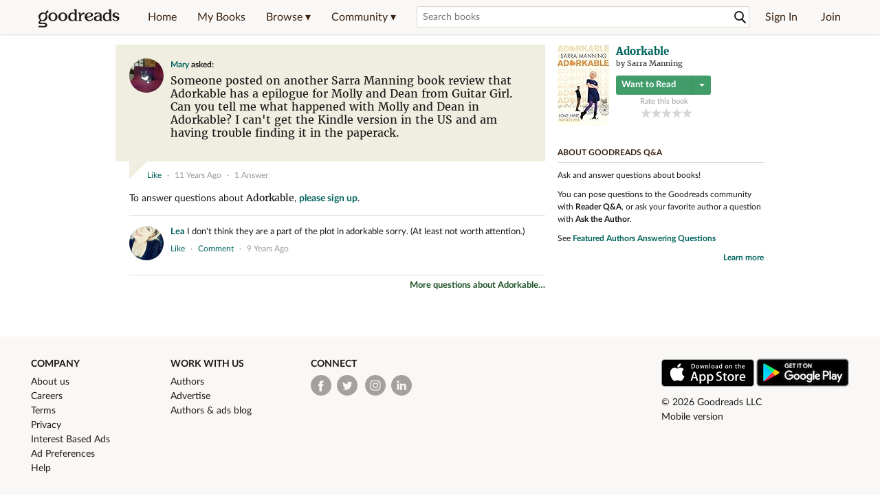

--- FILE ---
content_type: text/html; charset=utf-8
request_url: https://www.goodreads.com/questions/249669-someone-posted-on-another-sarra-manning
body_size: 13852
content:
<!DOCTYPE html>
<html class="desktop
">
<head>
  <title>Someone posted on another Sarra Manning... — Adorkable Q&amp;A</title>

<meta content='Question about Adorkable: “Someone posted on another Sarra Manning book review that Adorkable has a epilogue for Molly and Dean from Guitar Girl. Can yo...' name='description'>
<meta content='telephone=no' name='format-detection'>
<link href='https://www.goodreads.com/questions/249669-someone-posted-on-another-sarra-manning' rel='canonical'>
<meta content='Someone posted on another Sarra Manning... — Adorkable Q&amp;A' property='og:title'>
<meta content='Question about Adorkable: “Someone posted on another Sarra Manning book review that Adorkable has a epilogue for Molly and Dean from Guitar Girl. Can yo...' property='og:description'>
<meta content='website' property='og:type'>
<meta content='https://i.gr-assets.com/images/S/compressed.photo.goodreads.com/users/1383060240i/25085514._UY200_CR78,0,200,200_.jpg' property='og:image'>
<meta content='https://www.goodreads.com/questions/249669-someone-posted-on-another-sarra-manning' property='og:url'>



  
  <!-- * Copied from https://info.analytics.a2z.com/#/docs/data_collection/csa/onboard */ -->
<script>
  //<![CDATA[
    !function(){function n(n,t){var r=i(n);return t&&(r=r("instance",t)),r}var r=[],c=0,i=function(t){return function(){var n=c++;return r.push([t,[].slice.call(arguments,0),n,{time:Date.now()}]),i(n)}};n._s=r,this.csa=n}();
    
    if (window.csa) {
      window.csa("Config", {
        "Application": "GoodreadsMonolith",
        "Events.SushiEndpoint": "https://unagi.amazon.com/1/events/com.amazon.csm.csa.prod",
        "Events.Namespace": "csa",
        "CacheDetection.RequestID": "ZM2H8FCVQ7211YG327N7",
        "ObfuscatedMarketplaceId": "A1PQBFHBHS6YH1"
      });
    
      window.csa("Events")("setEntity", {
        session: { id: "364-3008035-7865376" },
        page: {requestId: "ZM2H8FCVQ7211YG327N7", meaningful: "interactive"}
      });
    }
    
    var e = document.createElement("script"); e.src = "https://m.media-amazon.com/images/I/41mrkPcyPwL.js"; document.head.appendChild(e);
  //]]>
</script>


          <script type="text/javascript">
        if (window.Mobvious === undefined) {
          window.Mobvious = {};
        }
        window.Mobvious.device_type = 'desktop';
        </script>


  
<script src="https://s.gr-assets.com/assets/webfontloader-f0d95107f593df01d332dddc54e598cb.js"></script>
<script>
//<![CDATA[

  WebFont.load({
    classes: false,
    custom: {
      families: ["Lato:n4,n7,i4", "Merriweather:n4,n7,i4"],
      urls: ["https://s.gr-assets.com/assets/gr/fonts-cf24b9fb9a07049b1cf20d385104c1a8.css"]
    }
  });

//]]>
</script>

  <link rel="stylesheet" media="all" href="https://s.gr-assets.com/assets/goodreads-dbae0a4aacf2920f43b7053e28e08b75.css" />

  

  <link rel="stylesheet" media="screen" href="https://s.gr-assets.com/assets/common_images-52bf53648cedebbe6988969ad4c628e3.css" />

  <script type="text/javascript">
    window.CKEDITOR_BASEPATH = 'https://s.gr-assets.com/assets/ckeditor/';
  </script>

  <script src="https://s.gr-assets.com/assets/desktop/libraries-c07ee2e4be9ade4a64546b3ec60b523b.js"></script>
  <script src="https://s.gr-assets.com/assets/application-8fecfbed85cd679be5d43c74ec00ed1c.js"></script>

    <script>
  //<![CDATA[
    var gptAdSlots = gptAdSlots || [];
    var googletag = googletag || {};
    googletag.cmd = googletag.cmd || [];
    (function() {
      var gads = document.createElement("script");
      gads.async = true;
      gads.type = "text/javascript";
      var useSSL = "https:" == document.location.protocol;
      gads.src = (useSSL ? "https:" : "http:") +
      "//securepubads.g.doubleclick.net/tag/js/gpt.js";
      var node = document.getElementsByTagName("script")[0];
      node.parentNode.insertBefore(gads, node);
    })();
    // page settings
  //]]>
</script>
<script>
  //<![CDATA[
    googletag.cmd.push(function() {
      googletag.pubads().setTargeting("sid", "osid.5f82a16ae1760c500f99783ce424a10a");
    googletag.pubads().setTargeting("grsession", "osid.5f82a16ae1760c500f99783ce424a10a");
    googletag.pubads().setTargeting("surface", "desktop");
    googletag.pubads().setTargeting("signedin", "false");
    googletag.pubads().setTargeting("gr_author", "false");
    googletag.pubads().setTargeting("author", []);
      googletag.pubads().enableAsyncRendering();
      googletag.pubads().enableSingleRequest();
      googletag.pubads().collapseEmptyDivs(true);
      googletag.pubads().disableInitialLoad();
      googletag.setConfig({
        safeFrame: {
          forceSafeFrame: true,
          sandbox: true
        }
      });
      googletag.enableServices();
    });
  //]]>
</script>
<script>
  //<![CDATA[
    ! function(a9, a, p, s, t, A, g) {
      if (a[a9]) return;
    
      function q(c, r) {
        a[a9]._Q.push([c, r])
      }
      a[a9] = {
      init: function() {
        q("i", arguments)
      },
      fetchBids: function() {
        q("f", arguments)
      },
      setDisplayBids: function() {},
        _Q: []
      };
      A = p.createElement(s);
      A.async = !0;
      A.src = t;
      g = p.getElementsByTagName(s)[0];
      g.parentNode.insertBefore(A, g)
    }("apstag", window, document, "script", "//c.amazon-adsystem.com/aax2/apstag.js");
    
    apstag.init({
      pubID: '3211', adServer: 'googletag', bidTimeout: 4e3, deals: true, params: { aps_privacy: '1YN' }
    });
  //]]>
</script>



  <meta name="csrf-param" content="authenticity_token" />
<meta name="csrf-token" content="QAIO4DAU6JPNeNcynWTMZEi1XPstZ8hfnClBnOlR5aiwwScV6g2zYrylJO3drX8GWAdcYeX0R23mTw/wGC7xuQ==" />

  <meta name="request-id" content="ZM2H8FCVQ7211YG327N7" />

    <script src="https://s.gr-assets.com/assets/react_client_side/external_dependencies-2e2b90fafc.js" defer="defer"></script>
<script src="https://s.gr-assets.com/assets/react_client_side/site_header-30df57490b.js" defer="defer"></script>
<script src="https://s.gr-assets.com/assets/react_client_side/custom_react_ujs-b1220d5e0a4820e90b905c302fc5cb52.js" defer="defer"></script>


  

  
  
  

  <link rel="search" type="application/opensearchdescription+xml" href="/opensearch.xml" title="Goodreads">

    <meta name="description" content="Question about Adorkable: “Someone posted on another Sarra Manning book review that Adorkable has a epilogue for Molly and Dean from Guitar Girl. Can yo...">


  <meta content='summary' name='twitter:card'>
<meta content='@goodreads' name='twitter:site'>
<meta content='Someone posted on another Sarra Manning... — Adorkable Q&amp;A' name='twitter:title'>
<meta content='Question about Adorkable: “Someone posted on another Sarra Manning book review that Adorkable has a epilogue for Molly and Dean from Guitar Girl. Can yo...' name='twitter:description'>


  <meta name="verify-v1" content="cEf8XOH0pulh1aYQeZ1gkXHsQ3dMPSyIGGYqmF53690=">
  <meta name="google-site-verification" content="PfFjeZ9OK1RrUrKlmAPn_iZJ_vgHaZO1YQ-QlG2VsJs" />
  <meta name="apple-itunes-app" content="app-id=355833469">
</head>


<body class="">
<div data-react-class="ReactComponents.StoresInitializer" data-react-props="{}"><noscript data-reactid=".iamoe7u1wc" data-react-checksum="-1402531524"></noscript></div>

<script src="https://s.gr-assets.com/assets/fb_dep_form-e2e4a0d9dc062011458143c32b2d789b.js"></script>

<div class="content" id="bodycontainer" style="">
    <script>
  //<![CDATA[
    var initializeGrfb = function() {
      $grfb.initialize({
        appId: "2415071772"
      });
    };
    if (typeof $grfb !== "undefined") {
      initializeGrfb();
    } else {
      window.addEventListener("DOMContentLoaded", function() {
        if (typeof $grfb !== "undefined") {
          initializeGrfb();
        }
      });
    }
  //]]>
</script>

<script>
  //<![CDATA[
    function loadScript(url, callback) {
      var script = document.createElement("script");
      script.type = "text/javascript";
    
      if (script.readyState) {  //Internet Explorer
          script.onreadystatechange = function() {
            if (script.readyState == "loaded" ||
                    script.readyState == "complete") {
              script.onreadystatechange = null;
              callback();
            }
          };
      } else {  //Other browsers
        script.onload = function() {
          callback();
        };
      }
    
      script.src = url;
      document.getElementsByTagName("head")[0].appendChild(script);
    }
    
    function initAppleId() {
      AppleID.auth.init({
        clientId : 'com.goodreads.app', 
        scope : 'name email',
        redirectURI: 'https://www.goodreads.com/apple_users/sign_in_with_apple_web',
        state: 'apple_oauth_state_7b3339ee-d386-4fd6-b9da-442643504661'
      });
    }
    
    var initializeSiwa = function() {
      var APPLE_SIGN_IN_JS_URL =  "https://appleid.cdn-apple.com/appleauth/static/jsapi/appleid/1/en_US/appleid.auth.js"
      loadScript(APPLE_SIGN_IN_JS_URL, initAppleId);
    };
    if (typeof AppleID !== "undefined") {
      initAppleId();
    } else {
      initializeSiwa();
    }
  //]]>
</script>

<div class='siteHeader'>
<div data-react-class="ReactComponents.HeaderStoreConnector" data-react-props="{&quot;myBooksUrl&quot;:&quot;/review/list?ref=nav_mybooks&quot;,&quot;browseUrl&quot;:&quot;/book?ref=nav_brws&quot;,&quot;recommendationsUrl&quot;:&quot;/recommendations?ref=nav_brws_recs&quot;,&quot;choiceAwardsUrl&quot;:&quot;/choiceawards?ref=nav_brws_gca&quot;,&quot;genresIndexUrl&quot;:&quot;/genres?ref=nav_brws_genres&quot;,&quot;giveawayUrl&quot;:&quot;/giveaway?ref=nav_brws_giveaways&quot;,&quot;exploreUrl&quot;:&quot;/book?ref=nav_brws_explore&quot;,&quot;homeUrl&quot;:&quot;/?ref=nav_home&quot;,&quot;listUrl&quot;:&quot;/list?ref=nav_brws_lists&quot;,&quot;newsUrl&quot;:&quot;/news?ref=nav_brws_news&quot;,&quot;communityUrl&quot;:&quot;/group?ref=nav_comm&quot;,&quot;groupsUrl&quot;:&quot;/group?ref=nav_comm_groups&quot;,&quot;quotesUrl&quot;:&quot;/quotes?ref=nav_comm_quotes&quot;,&quot;featuredAskAuthorUrl&quot;:&quot;/ask_the_author?ref=nav_comm_askauthor&quot;,&quot;autocompleteUrl&quot;:&quot;/book/auto_complete&quot;,&quot;defaultLogoActionUrl&quot;:&quot;/&quot;,&quot;topFullImage&quot;:{},&quot;logo&quot;:{&quot;clickthroughUrl&quot;:&quot;/&quot;,&quot;altText&quot;:&quot;Goodreads Home&quot;},&quot;searchPath&quot;:&quot;/search&quot;,&quot;newReleasesUrl&quot;:&quot;/book/popular_by_date/2026/1?ref=nav_brws_newrels&quot;,&quot;signInUrl&quot;:&quot;/user/sign_in&quot;,&quot;signUpUrl&quot;:&quot;/user/sign_up&quot;,&quot;signInWithReturnUrl&quot;:true,&quot;deployServices&quot;:[],&quot;defaultLogoAltText&quot;:&quot;Goodreads Home&quot;,&quot;mobviousDeviceType&quot;:&quot;desktop&quot;}"><header data-reactid=".1c72aqsr79c" data-react-checksum="-93889867"><div class="siteHeader__topLine gr-box gr-box--withShadow" data-reactid=".1c72aqsr79c.1"><div class="siteHeader__contents" data-reactid=".1c72aqsr79c.1.0"><div class="siteHeader__topLevelItem siteHeader__topLevelItem--searchIcon" data-reactid=".1c72aqsr79c.1.0.0"><button class="siteHeader__searchIcon gr-iconButton" aria-label="Toggle search" type="button" data-ux-click="true" data-reactid=".1c72aqsr79c.1.0.0.0"></button></div><a href="/" class="siteHeader__logo" aria-label="Goodreads Home" title="Goodreads Home" data-reactid=".1c72aqsr79c.1.0.1"></a><nav class="siteHeader__primaryNavInline" data-reactid=".1c72aqsr79c.1.0.2"><ul role="menu" class="siteHeader__menuList" data-reactid=".1c72aqsr79c.1.0.2.0"><li class="siteHeader__topLevelItem siteHeader__topLevelItem--home" data-reactid=".1c72aqsr79c.1.0.2.0.0"><a href="/?ref=nav_home" class="siteHeader__topLevelLink" data-reactid=".1c72aqsr79c.1.0.2.0.0.0">Home</a></li><li class="siteHeader__topLevelItem" data-reactid=".1c72aqsr79c.1.0.2.0.1"><a href="/review/list?ref=nav_mybooks" class="siteHeader__topLevelLink" data-reactid=".1c72aqsr79c.1.0.2.0.1.0">My Books</a></li><li class="siteHeader__topLevelItem" data-reactid=".1c72aqsr79c.1.0.2.0.2"><div class="primaryNavMenu primaryNavMenu--siteHeaderBrowseMenu ignore-react-onclickoutside" data-reactid=".1c72aqsr79c.1.0.2.0.2.0"><a class="primaryNavMenu__trigger primaryNavMenu__trigger--siteHeaderBrowseMenu" href="/book?ref=nav_brws" role="button" aria-haspopup="true" aria-expanded="false" data-ux-click="true" data-reactid=".1c72aqsr79c.1.0.2.0.2.0.0"><span data-reactid=".1c72aqsr79c.1.0.2.0.2.0.0.0">Browse ▾</span></a><div class="primaryNavMenu__menu gr-box gr-box--withShadowLarge wide" role="menu" data-reactid=".1c72aqsr79c.1.0.2.0.2.0.1"><div class="siteHeader__browseMenuDropdown" data-reactid=".1c72aqsr79c.1.0.2.0.2.0.1.0"><ul class="siteHeader__subNav" data-reactid=".1c72aqsr79c.1.0.2.0.2.0.1.0.0"><li role="menuitem Recommendations" class="menuLink" aria-label="Recommendations" data-reactid=".1c72aqsr79c.1.0.2.0.2.0.1.0.0.0"><a href="/recommendations?ref=nav_brws_recs" class="siteHeader__subNavLink" data-reactid=".1c72aqsr79c.1.0.2.0.2.0.1.0.0.0.0">Recommendations</a></li><li role="menuitem Choice Awards" class="menuLink" aria-label="Choice Awards" data-reactid=".1c72aqsr79c.1.0.2.0.2.0.1.0.0.1"><a href="/choiceawards?ref=nav_brws_gca" class="siteHeader__subNavLink" data-reactid=".1c72aqsr79c.1.0.2.0.2.0.1.0.0.1.0">Choice Awards</a></li><li role="menuitem Genres" class="menuLink" aria-label="Genres" data-reactid=".1c72aqsr79c.1.0.2.0.2.0.1.0.0.2"><a href="/genres?ref=nav_brws_genres" class="siteHeader__subNavLink siteHeader__subNavLink--genresIndex" data-reactid=".1c72aqsr79c.1.0.2.0.2.0.1.0.0.2.0">Genres</a></li><li role="menuitem Giveaways" class="menuLink" aria-label="Giveaways" data-reactid=".1c72aqsr79c.1.0.2.0.2.0.1.0.0.3"><a href="/giveaway?ref=nav_brws_giveaways" class="siteHeader__subNavLink" data-reactid=".1c72aqsr79c.1.0.2.0.2.0.1.0.0.3.0">Giveaways</a></li><li role="menuitem New Releases" class="menuLink" aria-label="New Releases" data-reactid=".1c72aqsr79c.1.0.2.0.2.0.1.0.0.4"><a href="/book/popular_by_date/2026/1?ref=nav_brws_newrels" class="siteHeader__subNavLink" data-reactid=".1c72aqsr79c.1.0.2.0.2.0.1.0.0.4.0">New Releases</a></li><li role="menuitem Lists" class="menuLink" aria-label="Lists" data-reactid=".1c72aqsr79c.1.0.2.0.2.0.1.0.0.5"><a href="/list?ref=nav_brws_lists" class="siteHeader__subNavLink" data-reactid=".1c72aqsr79c.1.0.2.0.2.0.1.0.0.5.0">Lists</a></li><li role="menuitem Explore" class="menuLink" aria-label="Explore" data-reactid=".1c72aqsr79c.1.0.2.0.2.0.1.0.0.6"><a href="/book?ref=nav_brws_explore" class="siteHeader__subNavLink" data-reactid=".1c72aqsr79c.1.0.2.0.2.0.1.0.0.6.0">Explore</a></li><li role="menuitem News &amp; Interviews" class="menuLink" aria-label="News &amp; Interviews" data-reactid=".1c72aqsr79c.1.0.2.0.2.0.1.0.0.7"><a href="/news?ref=nav_brws_news" class="siteHeader__subNavLink" data-reactid=".1c72aqsr79c.1.0.2.0.2.0.1.0.0.7.0">News &amp; Interviews</a></li></ul><div class="siteHeader__spotlight siteHeader__spotlight--withoutSubMenu" data-reactid=".1c72aqsr79c.1.0.2.0.2.0.1.0.1"><div class="genreListContainer" data-reactid=".1c72aqsr79c.1.0.2.0.2.0.1.0.1.0"><div class="siteHeader__heading siteHeader__title" data-reactid=".1c72aqsr79c.1.0.2.0.2.0.1.0.1.0.0">Genres</div><ul class="genreList" data-reactid=".1c72aqsr79c.1.0.2.0.2.0.1.0.1.0.1:$genreList0"><li role="menuitem" class="genreList__genre" data-reactid=".1c72aqsr79c.1.0.2.0.2.0.1.0.1.0.1:$genreList0.0:$Art"><a href="/genres/art" class="genreList__genreLink gr-hyperlink gr-hyperlink--naked" data-reactid=".1c72aqsr79c.1.0.2.0.2.0.1.0.1.0.1:$genreList0.0:$Art.0">Art</a></li><li role="menuitem" class="genreList__genre" data-reactid=".1c72aqsr79c.1.0.2.0.2.0.1.0.1.0.1:$genreList0.0:$Biography"><a href="/genres/biography" class="genreList__genreLink gr-hyperlink gr-hyperlink--naked" data-reactid=".1c72aqsr79c.1.0.2.0.2.0.1.0.1.0.1:$genreList0.0:$Biography.0">Biography</a></li><li role="menuitem" class="genreList__genre" data-reactid=".1c72aqsr79c.1.0.2.0.2.0.1.0.1.0.1:$genreList0.0:$Business"><a href="/genres/business" class="genreList__genreLink gr-hyperlink gr-hyperlink--naked" data-reactid=".1c72aqsr79c.1.0.2.0.2.0.1.0.1.0.1:$genreList0.0:$Business.0">Business</a></li><li role="menuitem" class="genreList__genre" data-reactid=".1c72aqsr79c.1.0.2.0.2.0.1.0.1.0.1:$genreList0.0:$Children&#x27;s"><a href="/genres/children-s" class="genreList__genreLink gr-hyperlink gr-hyperlink--naked" data-reactid=".1c72aqsr79c.1.0.2.0.2.0.1.0.1.0.1:$genreList0.0:$Children&#x27;s.0">Children&#x27;s</a></li><li role="menuitem" class="genreList__genre" data-reactid=".1c72aqsr79c.1.0.2.0.2.0.1.0.1.0.1:$genreList0.0:$Christian"><a href="/genres/christian" class="genreList__genreLink gr-hyperlink gr-hyperlink--naked" data-reactid=".1c72aqsr79c.1.0.2.0.2.0.1.0.1.0.1:$genreList0.0:$Christian.0">Christian</a></li><li role="menuitem" class="genreList__genre" data-reactid=".1c72aqsr79c.1.0.2.0.2.0.1.0.1.0.1:$genreList0.0:$Classics"><a href="/genres/classics" class="genreList__genreLink gr-hyperlink gr-hyperlink--naked" data-reactid=".1c72aqsr79c.1.0.2.0.2.0.1.0.1.0.1:$genreList0.0:$Classics.0">Classics</a></li><li role="menuitem" class="genreList__genre" data-reactid=".1c72aqsr79c.1.0.2.0.2.0.1.0.1.0.1:$genreList0.0:$Comics"><a href="/genres/comics" class="genreList__genreLink gr-hyperlink gr-hyperlink--naked" data-reactid=".1c72aqsr79c.1.0.2.0.2.0.1.0.1.0.1:$genreList0.0:$Comics.0">Comics</a></li><li role="menuitem" class="genreList__genre" data-reactid=".1c72aqsr79c.1.0.2.0.2.0.1.0.1.0.1:$genreList0.0:$Cookbooks"><a href="/genres/cookbooks" class="genreList__genreLink gr-hyperlink gr-hyperlink--naked" data-reactid=".1c72aqsr79c.1.0.2.0.2.0.1.0.1.0.1:$genreList0.0:$Cookbooks.0">Cookbooks</a></li><li role="menuitem" class="genreList__genre" data-reactid=".1c72aqsr79c.1.0.2.0.2.0.1.0.1.0.1:$genreList0.0:$Ebooks"><a href="/genres/ebooks" class="genreList__genreLink gr-hyperlink gr-hyperlink--naked" data-reactid=".1c72aqsr79c.1.0.2.0.2.0.1.0.1.0.1:$genreList0.0:$Ebooks.0">Ebooks</a></li><li role="menuitem" class="genreList__genre" data-reactid=".1c72aqsr79c.1.0.2.0.2.0.1.0.1.0.1:$genreList0.0:$Fantasy"><a href="/genres/fantasy" class="genreList__genreLink gr-hyperlink gr-hyperlink--naked" data-reactid=".1c72aqsr79c.1.0.2.0.2.0.1.0.1.0.1:$genreList0.0:$Fantasy.0">Fantasy</a></li></ul><ul class="genreList" data-reactid=".1c72aqsr79c.1.0.2.0.2.0.1.0.1.0.1:$genreList1"><li role="menuitem" class="genreList__genre" data-reactid=".1c72aqsr79c.1.0.2.0.2.0.1.0.1.0.1:$genreList1.0:$Fiction"><a href="/genres/fiction" class="genreList__genreLink gr-hyperlink gr-hyperlink--naked" data-reactid=".1c72aqsr79c.1.0.2.0.2.0.1.0.1.0.1:$genreList1.0:$Fiction.0">Fiction</a></li><li role="menuitem" class="genreList__genre" data-reactid=".1c72aqsr79c.1.0.2.0.2.0.1.0.1.0.1:$genreList1.0:$Graphic Novels"><a href="/genres/graphic-novels" class="genreList__genreLink gr-hyperlink gr-hyperlink--naked" data-reactid=".1c72aqsr79c.1.0.2.0.2.0.1.0.1.0.1:$genreList1.0:$Graphic Novels.0">Graphic Novels</a></li><li role="menuitem" class="genreList__genre" data-reactid=".1c72aqsr79c.1.0.2.0.2.0.1.0.1.0.1:$genreList1.0:$Historical Fiction"><a href="/genres/historical-fiction" class="genreList__genreLink gr-hyperlink gr-hyperlink--naked" data-reactid=".1c72aqsr79c.1.0.2.0.2.0.1.0.1.0.1:$genreList1.0:$Historical Fiction.0">Historical Fiction</a></li><li role="menuitem" class="genreList__genre" data-reactid=".1c72aqsr79c.1.0.2.0.2.0.1.0.1.0.1:$genreList1.0:$History"><a href="/genres/history" class="genreList__genreLink gr-hyperlink gr-hyperlink--naked" data-reactid=".1c72aqsr79c.1.0.2.0.2.0.1.0.1.0.1:$genreList1.0:$History.0">History</a></li><li role="menuitem" class="genreList__genre" data-reactid=".1c72aqsr79c.1.0.2.0.2.0.1.0.1.0.1:$genreList1.0:$Horror"><a href="/genres/horror" class="genreList__genreLink gr-hyperlink gr-hyperlink--naked" data-reactid=".1c72aqsr79c.1.0.2.0.2.0.1.0.1.0.1:$genreList1.0:$Horror.0">Horror</a></li><li role="menuitem" class="genreList__genre" data-reactid=".1c72aqsr79c.1.0.2.0.2.0.1.0.1.0.1:$genreList1.0:$Memoir"><a href="/genres/memoir" class="genreList__genreLink gr-hyperlink gr-hyperlink--naked" data-reactid=".1c72aqsr79c.1.0.2.0.2.0.1.0.1.0.1:$genreList1.0:$Memoir.0">Memoir</a></li><li role="menuitem" class="genreList__genre" data-reactid=".1c72aqsr79c.1.0.2.0.2.0.1.0.1.0.1:$genreList1.0:$Music"><a href="/genres/music" class="genreList__genreLink gr-hyperlink gr-hyperlink--naked" data-reactid=".1c72aqsr79c.1.0.2.0.2.0.1.0.1.0.1:$genreList1.0:$Music.0">Music</a></li><li role="menuitem" class="genreList__genre" data-reactid=".1c72aqsr79c.1.0.2.0.2.0.1.0.1.0.1:$genreList1.0:$Mystery"><a href="/genres/mystery" class="genreList__genreLink gr-hyperlink gr-hyperlink--naked" data-reactid=".1c72aqsr79c.1.0.2.0.2.0.1.0.1.0.1:$genreList1.0:$Mystery.0">Mystery</a></li><li role="menuitem" class="genreList__genre" data-reactid=".1c72aqsr79c.1.0.2.0.2.0.1.0.1.0.1:$genreList1.0:$Nonfiction"><a href="/genres/non-fiction" class="genreList__genreLink gr-hyperlink gr-hyperlink--naked" data-reactid=".1c72aqsr79c.1.0.2.0.2.0.1.0.1.0.1:$genreList1.0:$Nonfiction.0">Nonfiction</a></li><li role="menuitem" class="genreList__genre" data-reactid=".1c72aqsr79c.1.0.2.0.2.0.1.0.1.0.1:$genreList1.0:$Poetry"><a href="/genres/poetry" class="genreList__genreLink gr-hyperlink gr-hyperlink--naked" data-reactid=".1c72aqsr79c.1.0.2.0.2.0.1.0.1.0.1:$genreList1.0:$Poetry.0">Poetry</a></li></ul><ul class="genreList" data-reactid=".1c72aqsr79c.1.0.2.0.2.0.1.0.1.0.1:$genreList2"><li role="menuitem" class="genreList__genre" data-reactid=".1c72aqsr79c.1.0.2.0.2.0.1.0.1.0.1:$genreList2.0:$Psychology"><a href="/genres/psychology" class="genreList__genreLink gr-hyperlink gr-hyperlink--naked" data-reactid=".1c72aqsr79c.1.0.2.0.2.0.1.0.1.0.1:$genreList2.0:$Psychology.0">Psychology</a></li><li role="menuitem" class="genreList__genre" data-reactid=".1c72aqsr79c.1.0.2.0.2.0.1.0.1.0.1:$genreList2.0:$Romance"><a href="/genres/romance" class="genreList__genreLink gr-hyperlink gr-hyperlink--naked" data-reactid=".1c72aqsr79c.1.0.2.0.2.0.1.0.1.0.1:$genreList2.0:$Romance.0">Romance</a></li><li role="menuitem" class="genreList__genre" data-reactid=".1c72aqsr79c.1.0.2.0.2.0.1.0.1.0.1:$genreList2.0:$Science"><a href="/genres/science" class="genreList__genreLink gr-hyperlink gr-hyperlink--naked" data-reactid=".1c72aqsr79c.1.0.2.0.2.0.1.0.1.0.1:$genreList2.0:$Science.0">Science</a></li><li role="menuitem" class="genreList__genre" data-reactid=".1c72aqsr79c.1.0.2.0.2.0.1.0.1.0.1:$genreList2.0:$Science Fiction"><a href="/genres/science-fiction" class="genreList__genreLink gr-hyperlink gr-hyperlink--naked" data-reactid=".1c72aqsr79c.1.0.2.0.2.0.1.0.1.0.1:$genreList2.0:$Science Fiction.0">Science Fiction</a></li><li role="menuitem" class="genreList__genre" data-reactid=".1c72aqsr79c.1.0.2.0.2.0.1.0.1.0.1:$genreList2.0:$Self Help"><a href="/genres/self-help" class="genreList__genreLink gr-hyperlink gr-hyperlink--naked" data-reactid=".1c72aqsr79c.1.0.2.0.2.0.1.0.1.0.1:$genreList2.0:$Self Help.0">Self Help</a></li><li role="menuitem" class="genreList__genre" data-reactid=".1c72aqsr79c.1.0.2.0.2.0.1.0.1.0.1:$genreList2.0:$Sports"><a href="/genres/sports" class="genreList__genreLink gr-hyperlink gr-hyperlink--naked" data-reactid=".1c72aqsr79c.1.0.2.0.2.0.1.0.1.0.1:$genreList2.0:$Sports.0">Sports</a></li><li role="menuitem" class="genreList__genre" data-reactid=".1c72aqsr79c.1.0.2.0.2.0.1.0.1.0.1:$genreList2.0:$Thriller"><a href="/genres/thriller" class="genreList__genreLink gr-hyperlink gr-hyperlink--naked" data-reactid=".1c72aqsr79c.1.0.2.0.2.0.1.0.1.0.1:$genreList2.0:$Thriller.0">Thriller</a></li><li role="menuitem" class="genreList__genre" data-reactid=".1c72aqsr79c.1.0.2.0.2.0.1.0.1.0.1:$genreList2.0:$Travel"><a href="/genres/travel" class="genreList__genreLink gr-hyperlink gr-hyperlink--naked" data-reactid=".1c72aqsr79c.1.0.2.0.2.0.1.0.1.0.1:$genreList2.0:$Travel.0">Travel</a></li><li role="menuitem" class="genreList__genre" data-reactid=".1c72aqsr79c.1.0.2.0.2.0.1.0.1.0.1:$genreList2.0:$Young Adult"><a href="/genres/young-adult" class="genreList__genreLink gr-hyperlink gr-hyperlink--naked" data-reactid=".1c72aqsr79c.1.0.2.0.2.0.1.0.1.0.1:$genreList2.0:$Young Adult.0">Young Adult</a></li><li role="menuitem" class="genreList__genre" data-reactid=".1c72aqsr79c.1.0.2.0.2.0.1.0.1.0.1:$genreList2.1"><a href="/genres" class="genreList__genreLink gr-hyperlink gr-hyperlink--naked" data-reactid=".1c72aqsr79c.1.0.2.0.2.0.1.0.1.0.1:$genreList2.1.0">More Genres</a></li></ul></div></div></div></div></div></li><li class="siteHeader__topLevelItem siteHeader__topLevelItem--community" data-reactid=".1c72aqsr79c.1.0.2.0.3"><div class="primaryNavMenu ignore-react-onclickoutside" data-reactid=".1c72aqsr79c.1.0.2.0.3.0"><a class="primaryNavMenu__trigger" href="/group?ref=nav_comm" role="button" aria-haspopup="true" aria-expanded="false" data-ux-click="true" data-reactid=".1c72aqsr79c.1.0.2.0.3.0.0"><span data-reactid=".1c72aqsr79c.1.0.2.0.3.0.0.0">Community ▾</span></a><div class="primaryNavMenu__menu gr-box gr-box--withShadowLarge" role="menu" data-reactid=".1c72aqsr79c.1.0.2.0.3.0.1"><ul class="siteHeader__subNav" data-reactid=".1c72aqsr79c.1.0.2.0.3.0.1.0"><li role="menuitem Groups" class="menuLink" aria-label="Groups" data-reactid=".1c72aqsr79c.1.0.2.0.3.0.1.0.0"><a href="/group?ref=nav_comm_groups" class="siteHeader__subNavLink" data-reactid=".1c72aqsr79c.1.0.2.0.3.0.1.0.0.0">Groups</a></li><li role="menuitem Quotes" class="menuLink" aria-label="Quotes" data-reactid=".1c72aqsr79c.1.0.2.0.3.0.1.0.2"><a href="/quotes?ref=nav_comm_quotes" class="siteHeader__subNavLink" data-reactid=".1c72aqsr79c.1.0.2.0.3.0.1.0.2.0">Quotes</a></li><li role="menuitem Ask the Author" class="menuLink" aria-label="Ask the Author" data-reactid=".1c72aqsr79c.1.0.2.0.3.0.1.0.3"><a href="/ask_the_author?ref=nav_comm_askauthor" class="siteHeader__subNavLink" data-reactid=".1c72aqsr79c.1.0.2.0.3.0.1.0.3.0">Ask the Author</a></li></ul></div></div></li></ul></nav><div accept-charset="UTF-8" class="searchBox searchBox--navbar" data-reactid=".1c72aqsr79c.1.0.3"><form autocomplete="off" action="/search" class="searchBox__form" role="search" aria-label="Search for books to add to your shelves" data-reactid=".1c72aqsr79c.1.0.3.0"><input class="searchBox__input searchBox__input--navbar" autocomplete="off" name="q" type="text" placeholder="Search books" aria-label="Search books" aria-controls="searchResults" data-reactid=".1c72aqsr79c.1.0.3.0.0"/><input type="hidden" name="qid" value="" data-reactid=".1c72aqsr79c.1.0.3.0.1"/><button type="submit" class="searchBox__icon--magnifyingGlass gr-iconButton searchBox__icon searchBox__icon--navbar" aria-label="Search" data-reactid=".1c72aqsr79c.1.0.3.0.2"></button></form></div><ul class="siteHeader__personal" data-reactid=".1c72aqsr79c.1.0.4"><li class="siteHeader__topLevelItem siteHeader__topLevelItem--signedOut" data-reactid=".1c72aqsr79c.1.0.4.0"><a href="/user/sign_in?returnurl=undefined" rel="nofollow" class="siteHeader__topLevelLink" data-reactid=".1c72aqsr79c.1.0.4.0.0">Sign In</a></li><li class="siteHeader__topLevelItem siteHeader__topLevelItem--signedOut" data-reactid=".1c72aqsr79c.1.0.4.1"><a href="/user/sign_up" rel="nofollow" class="siteHeader__topLevelLink" data-reactid=".1c72aqsr79c.1.0.4.1.0">Join</a></li></ul><div class="siteHeader__topLevelItem siteHeader__topLevelItem--signUp" data-reactid=".1c72aqsr79c.1.0.5"><a href="/user/sign_up" class="gr-button gr-button--dark" rel="nofollow" data-reactid=".1c72aqsr79c.1.0.5.0">Sign up</a></div><div class="modal modal--overlay modal--drawer" tabindex="0" data-reactid=".1c72aqsr79c.1.0.7"><div data-reactid=".1c72aqsr79c.1.0.7.0"><div class="modal__close" data-reactid=".1c72aqsr79c.1.0.7.0.0"><button type="button" class="gr-iconButton" data-reactid=".1c72aqsr79c.1.0.7.0.0.0"><img alt="Dismiss" src="//s.gr-assets.com/assets/gr/icons/icon_close_white-dbf4152deeef5bd3915d5d12210bf05f.svg" data-reactid=".1c72aqsr79c.1.0.7.0.0.0.0"/></button></div><div class="modal__content" data-reactid=".1c72aqsr79c.1.0.7.0.1"><div class="personalNavDrawer" data-reactid=".1c72aqsr79c.1.0.7.0.1.0"><div class="personalNavDrawer__personalNavContainer" data-reactid=".1c72aqsr79c.1.0.7.0.1.0.0"><noscript data-reactid=".1c72aqsr79c.1.0.7.0.1.0.0.0"></noscript></div><div class="personalNavDrawer__profileAndLinksContainer" data-reactid=".1c72aqsr79c.1.0.7.0.1.0.1"><div class="personalNavDrawer__profileContainer gr-mediaFlexbox gr-mediaFlexbox--alignItemsCenter" data-reactid=".1c72aqsr79c.1.0.7.0.1.0.1.0"><div class="gr-mediaFlexbox__media" data-reactid=".1c72aqsr79c.1.0.7.0.1.0.1.0.0"><img class="circularIcon circularIcon--large circularIcon--border" data-reactid=".1c72aqsr79c.1.0.7.0.1.0.1.0.0.0"/></div><div class="gr-mediaFlexbox__desc" data-reactid=".1c72aqsr79c.1.0.7.0.1.0.1.0.1"><a class="gr-hyperlink gr-hyperlink--bold" data-reactid=".1c72aqsr79c.1.0.7.0.1.0.1.0.1.0"></a><div class="u-displayBlock" data-reactid=".1c72aqsr79c.1.0.7.0.1.0.1.0.1.1"><a class="gr-hyperlink gr-hyperlink--naked" data-reactid=".1c72aqsr79c.1.0.7.0.1.0.1.0.1.1.0">View profile</a></div></div></div><div class="personalNavDrawer__profileMenuContainer" data-reactid=".1c72aqsr79c.1.0.7.0.1.0.1.1"><ul data-reactid=".1c72aqsr79c.1.0.7.0.1.0.1.1.0"><li role="menuitem Profile" class="menuLink" aria-label="Profile" data-reactid=".1c72aqsr79c.1.0.7.0.1.0.1.1.0.0"><span data-reactid=".1c72aqsr79c.1.0.7.0.1.0.1.1.0.0.0"><a class="siteHeader__subNavLink" data-reactid=".1c72aqsr79c.1.0.7.0.1.0.1.1.0.0.0.0">Profile</a></span></li><li role="menuitem Friends" class="menuLink" aria-label="Friends" data-reactid=".1c72aqsr79c.1.0.7.0.1.0.1.1.0.3"><a class="siteHeader__subNavLink" data-reactid=".1c72aqsr79c.1.0.7.0.1.0.1.1.0.3.0">Friends</a></li><li role="menuitem Groups" class="menuLink" aria-label="Groups" data-reactid=".1c72aqsr79c.1.0.7.0.1.0.1.1.0.4"><span data-reactid=".1c72aqsr79c.1.0.7.0.1.0.1.1.0.4.0"><a class="siteHeader__subNavLink" data-reactid=".1c72aqsr79c.1.0.7.0.1.0.1.1.0.4.0.0"><span data-reactid=".1c72aqsr79c.1.0.7.0.1.0.1.1.0.4.0.0.0">Groups</span></a></span></li><li role="menuitem Discussions" class="menuLink" aria-label="Discussions" data-reactid=".1c72aqsr79c.1.0.7.0.1.0.1.1.0.5"><a class="siteHeader__subNavLink" data-reactid=".1c72aqsr79c.1.0.7.0.1.0.1.1.0.5.0">Discussions</a></li><li role="menuitem Comments" class="menuLink" aria-label="Comments" data-reactid=".1c72aqsr79c.1.0.7.0.1.0.1.1.0.6"><a class="siteHeader__subNavLink" data-reactid=".1c72aqsr79c.1.0.7.0.1.0.1.1.0.6.0">Comments</a></li><li role="menuitem Reading Challenge" class="menuLink" aria-label="Reading Challenge" data-reactid=".1c72aqsr79c.1.0.7.0.1.0.1.1.0.7"><a class="siteHeader__subNavLink" data-reactid=".1c72aqsr79c.1.0.7.0.1.0.1.1.0.7.0">Reading Challenge</a></li><li role="menuitem Kindle Notes &amp; Highlights" class="menuLink" aria-label="Kindle Notes &amp; Highlights" data-reactid=".1c72aqsr79c.1.0.7.0.1.0.1.1.0.8"><a class="siteHeader__subNavLink" data-reactid=".1c72aqsr79c.1.0.7.0.1.0.1.1.0.8.0">Kindle Notes &amp; Highlights</a></li><li role="menuitem Quotes" class="menuLink" aria-label="Quotes" data-reactid=".1c72aqsr79c.1.0.7.0.1.0.1.1.0.9"><a class="siteHeader__subNavLink" data-reactid=".1c72aqsr79c.1.0.7.0.1.0.1.1.0.9.0">Quotes</a></li><li role="menuitem Favorite genres" class="menuLink" aria-label="Favorite genres" data-reactid=".1c72aqsr79c.1.0.7.0.1.0.1.1.0.a"><a class="siteHeader__subNavLink" data-reactid=".1c72aqsr79c.1.0.7.0.1.0.1.1.0.a.0">Favorite genres</a></li><li role="menuitem Friends&#x27; recommendations" class="menuLink" aria-label="Friends&#x27; recommendations" data-reactid=".1c72aqsr79c.1.0.7.0.1.0.1.1.0.b"><span data-reactid=".1c72aqsr79c.1.0.7.0.1.0.1.1.0.b.0"><a class="siteHeader__subNavLink" data-reactid=".1c72aqsr79c.1.0.7.0.1.0.1.1.0.b.0.0"><span data-reactid=".1c72aqsr79c.1.0.7.0.1.0.1.1.0.b.0.0.0">Friends’ recommendations</span></a></span></li><li role="menuitem Account settings" class="menuLink" aria-label="Account settings" data-reactid=".1c72aqsr79c.1.0.7.0.1.0.1.1.0.c"><a class="siteHeader__subNavLink u-topGrayBorder" data-reactid=".1c72aqsr79c.1.0.7.0.1.0.1.1.0.c.0">Account settings</a></li><li role="menuitem Help" class="menuLink" aria-label="Help" data-reactid=".1c72aqsr79c.1.0.7.0.1.0.1.1.0.d"><a class="siteHeader__subNavLink" data-reactid=".1c72aqsr79c.1.0.7.0.1.0.1.1.0.d.0">Help</a></li><li role="menuitem Sign out" class="menuLink" aria-label="Sign out" data-reactid=".1c72aqsr79c.1.0.7.0.1.0.1.1.0.e"><a class="siteHeader__subNavLink" data-method="POST" data-reactid=".1c72aqsr79c.1.0.7.0.1.0.1.1.0.e.0">Sign out</a></li></ul></div></div></div></div></div></div></div></div><div class="headroom-wrapper" data-reactid=".1c72aqsr79c.2"><div style="position:relative;top:0;left:0;right:0;z-index:1;-webkit-transform:translateY(0);-ms-transform:translateY(0);transform:translateY(0);" class="headroom headroom--unfixed" data-reactid=".1c72aqsr79c.2.0"><nav class="siteHeader__primaryNavSeparateLine gr-box gr-box--withShadow" data-reactid=".1c72aqsr79c.2.0.0"><ul role="menu" class="siteHeader__menuList" data-reactid=".1c72aqsr79c.2.0.0.0"><li class="siteHeader__topLevelItem siteHeader__topLevelItem--home" data-reactid=".1c72aqsr79c.2.0.0.0.0"><a href="/?ref=nav_home" class="siteHeader__topLevelLink" data-reactid=".1c72aqsr79c.2.0.0.0.0.0">Home</a></li><li class="siteHeader__topLevelItem" data-reactid=".1c72aqsr79c.2.0.0.0.1"><a href="/review/list?ref=nav_mybooks" class="siteHeader__topLevelLink" data-reactid=".1c72aqsr79c.2.0.0.0.1.0">My Books</a></li><li class="siteHeader__topLevelItem" data-reactid=".1c72aqsr79c.2.0.0.0.2"><div class="primaryNavMenu primaryNavMenu--siteHeaderBrowseMenu ignore-react-onclickoutside" data-reactid=".1c72aqsr79c.2.0.0.0.2.0"><a class="primaryNavMenu__trigger primaryNavMenu__trigger--siteHeaderBrowseMenu" href="/book?ref=nav_brws" role="button" aria-haspopup="true" aria-expanded="false" data-ux-click="true" data-reactid=".1c72aqsr79c.2.0.0.0.2.0.0"><span data-reactid=".1c72aqsr79c.2.0.0.0.2.0.0.0">Browse ▾</span></a><div class="primaryNavMenu__menu gr-box gr-box--withShadowLarge wide" role="menu" data-reactid=".1c72aqsr79c.2.0.0.0.2.0.1"><div class="siteHeader__browseMenuDropdown" data-reactid=".1c72aqsr79c.2.0.0.0.2.0.1.0"><ul class="siteHeader__subNav" data-reactid=".1c72aqsr79c.2.0.0.0.2.0.1.0.0"><li role="menuitem Recommendations" class="menuLink" aria-label="Recommendations" data-reactid=".1c72aqsr79c.2.0.0.0.2.0.1.0.0.0"><a href="/recommendations?ref=nav_brws_recs" class="siteHeader__subNavLink" data-reactid=".1c72aqsr79c.2.0.0.0.2.0.1.0.0.0.0">Recommendations</a></li><li role="menuitem Choice Awards" class="menuLink" aria-label="Choice Awards" data-reactid=".1c72aqsr79c.2.0.0.0.2.0.1.0.0.1"><a href="/choiceawards?ref=nav_brws_gca" class="siteHeader__subNavLink" data-reactid=".1c72aqsr79c.2.0.0.0.2.0.1.0.0.1.0">Choice Awards</a></li><li role="menuitem Genres" class="menuLink" aria-label="Genres" data-reactid=".1c72aqsr79c.2.0.0.0.2.0.1.0.0.2"><a href="/genres?ref=nav_brws_genres" class="siteHeader__subNavLink siteHeader__subNavLink--genresIndex" data-reactid=".1c72aqsr79c.2.0.0.0.2.0.1.0.0.2.0">Genres</a></li><li role="menuitem Giveaways" class="menuLink" aria-label="Giveaways" data-reactid=".1c72aqsr79c.2.0.0.0.2.0.1.0.0.3"><a href="/giveaway?ref=nav_brws_giveaways" class="siteHeader__subNavLink" data-reactid=".1c72aqsr79c.2.0.0.0.2.0.1.0.0.3.0">Giveaways</a></li><li role="menuitem New Releases" class="menuLink" aria-label="New Releases" data-reactid=".1c72aqsr79c.2.0.0.0.2.0.1.0.0.4"><a href="/book/popular_by_date/2026/1?ref=nav_brws_newrels" class="siteHeader__subNavLink" data-reactid=".1c72aqsr79c.2.0.0.0.2.0.1.0.0.4.0">New Releases</a></li><li role="menuitem Lists" class="menuLink" aria-label="Lists" data-reactid=".1c72aqsr79c.2.0.0.0.2.0.1.0.0.5"><a href="/list?ref=nav_brws_lists" class="siteHeader__subNavLink" data-reactid=".1c72aqsr79c.2.0.0.0.2.0.1.0.0.5.0">Lists</a></li><li role="menuitem Explore" class="menuLink" aria-label="Explore" data-reactid=".1c72aqsr79c.2.0.0.0.2.0.1.0.0.6"><a href="/book?ref=nav_brws_explore" class="siteHeader__subNavLink" data-reactid=".1c72aqsr79c.2.0.0.0.2.0.1.0.0.6.0">Explore</a></li><li role="menuitem News &amp; Interviews" class="menuLink" aria-label="News &amp; Interviews" data-reactid=".1c72aqsr79c.2.0.0.0.2.0.1.0.0.7"><a href="/news?ref=nav_brws_news" class="siteHeader__subNavLink" data-reactid=".1c72aqsr79c.2.0.0.0.2.0.1.0.0.7.0">News &amp; Interviews</a></li></ul><div class="siteHeader__spotlight siteHeader__spotlight--withoutSubMenu" data-reactid=".1c72aqsr79c.2.0.0.0.2.0.1.0.1"><div class="genreListContainer" data-reactid=".1c72aqsr79c.2.0.0.0.2.0.1.0.1.0"><div class="siteHeader__heading siteHeader__title" data-reactid=".1c72aqsr79c.2.0.0.0.2.0.1.0.1.0.0">Genres</div><ul class="genreList" data-reactid=".1c72aqsr79c.2.0.0.0.2.0.1.0.1.0.1:$genreList0"><li role="menuitem" class="genreList__genre" data-reactid=".1c72aqsr79c.2.0.0.0.2.0.1.0.1.0.1:$genreList0.0:$Art"><a href="/genres/art" class="genreList__genreLink gr-hyperlink gr-hyperlink--naked" data-reactid=".1c72aqsr79c.2.0.0.0.2.0.1.0.1.0.1:$genreList0.0:$Art.0">Art</a></li><li role="menuitem" class="genreList__genre" data-reactid=".1c72aqsr79c.2.0.0.0.2.0.1.0.1.0.1:$genreList0.0:$Biography"><a href="/genres/biography" class="genreList__genreLink gr-hyperlink gr-hyperlink--naked" data-reactid=".1c72aqsr79c.2.0.0.0.2.0.1.0.1.0.1:$genreList0.0:$Biography.0">Biography</a></li><li role="menuitem" class="genreList__genre" data-reactid=".1c72aqsr79c.2.0.0.0.2.0.1.0.1.0.1:$genreList0.0:$Business"><a href="/genres/business" class="genreList__genreLink gr-hyperlink gr-hyperlink--naked" data-reactid=".1c72aqsr79c.2.0.0.0.2.0.1.0.1.0.1:$genreList0.0:$Business.0">Business</a></li><li role="menuitem" class="genreList__genre" data-reactid=".1c72aqsr79c.2.0.0.0.2.0.1.0.1.0.1:$genreList0.0:$Children&#x27;s"><a href="/genres/children-s" class="genreList__genreLink gr-hyperlink gr-hyperlink--naked" data-reactid=".1c72aqsr79c.2.0.0.0.2.0.1.0.1.0.1:$genreList0.0:$Children&#x27;s.0">Children&#x27;s</a></li><li role="menuitem" class="genreList__genre" data-reactid=".1c72aqsr79c.2.0.0.0.2.0.1.0.1.0.1:$genreList0.0:$Christian"><a href="/genres/christian" class="genreList__genreLink gr-hyperlink gr-hyperlink--naked" data-reactid=".1c72aqsr79c.2.0.0.0.2.0.1.0.1.0.1:$genreList0.0:$Christian.0">Christian</a></li><li role="menuitem" class="genreList__genre" data-reactid=".1c72aqsr79c.2.0.0.0.2.0.1.0.1.0.1:$genreList0.0:$Classics"><a href="/genres/classics" class="genreList__genreLink gr-hyperlink gr-hyperlink--naked" data-reactid=".1c72aqsr79c.2.0.0.0.2.0.1.0.1.0.1:$genreList0.0:$Classics.0">Classics</a></li><li role="menuitem" class="genreList__genre" data-reactid=".1c72aqsr79c.2.0.0.0.2.0.1.0.1.0.1:$genreList0.0:$Comics"><a href="/genres/comics" class="genreList__genreLink gr-hyperlink gr-hyperlink--naked" data-reactid=".1c72aqsr79c.2.0.0.0.2.0.1.0.1.0.1:$genreList0.0:$Comics.0">Comics</a></li><li role="menuitem" class="genreList__genre" data-reactid=".1c72aqsr79c.2.0.0.0.2.0.1.0.1.0.1:$genreList0.0:$Cookbooks"><a href="/genres/cookbooks" class="genreList__genreLink gr-hyperlink gr-hyperlink--naked" data-reactid=".1c72aqsr79c.2.0.0.0.2.0.1.0.1.0.1:$genreList0.0:$Cookbooks.0">Cookbooks</a></li><li role="menuitem" class="genreList__genre" data-reactid=".1c72aqsr79c.2.0.0.0.2.0.1.0.1.0.1:$genreList0.0:$Ebooks"><a href="/genres/ebooks" class="genreList__genreLink gr-hyperlink gr-hyperlink--naked" data-reactid=".1c72aqsr79c.2.0.0.0.2.0.1.0.1.0.1:$genreList0.0:$Ebooks.0">Ebooks</a></li><li role="menuitem" class="genreList__genre" data-reactid=".1c72aqsr79c.2.0.0.0.2.0.1.0.1.0.1:$genreList0.0:$Fantasy"><a href="/genres/fantasy" class="genreList__genreLink gr-hyperlink gr-hyperlink--naked" data-reactid=".1c72aqsr79c.2.0.0.0.2.0.1.0.1.0.1:$genreList0.0:$Fantasy.0">Fantasy</a></li></ul><ul class="genreList" data-reactid=".1c72aqsr79c.2.0.0.0.2.0.1.0.1.0.1:$genreList1"><li role="menuitem" class="genreList__genre" data-reactid=".1c72aqsr79c.2.0.0.0.2.0.1.0.1.0.1:$genreList1.0:$Fiction"><a href="/genres/fiction" class="genreList__genreLink gr-hyperlink gr-hyperlink--naked" data-reactid=".1c72aqsr79c.2.0.0.0.2.0.1.0.1.0.1:$genreList1.0:$Fiction.0">Fiction</a></li><li role="menuitem" class="genreList__genre" data-reactid=".1c72aqsr79c.2.0.0.0.2.0.1.0.1.0.1:$genreList1.0:$Graphic Novels"><a href="/genres/graphic-novels" class="genreList__genreLink gr-hyperlink gr-hyperlink--naked" data-reactid=".1c72aqsr79c.2.0.0.0.2.0.1.0.1.0.1:$genreList1.0:$Graphic Novels.0">Graphic Novels</a></li><li role="menuitem" class="genreList__genre" data-reactid=".1c72aqsr79c.2.0.0.0.2.0.1.0.1.0.1:$genreList1.0:$Historical Fiction"><a href="/genres/historical-fiction" class="genreList__genreLink gr-hyperlink gr-hyperlink--naked" data-reactid=".1c72aqsr79c.2.0.0.0.2.0.1.0.1.0.1:$genreList1.0:$Historical Fiction.0">Historical Fiction</a></li><li role="menuitem" class="genreList__genre" data-reactid=".1c72aqsr79c.2.0.0.0.2.0.1.0.1.0.1:$genreList1.0:$History"><a href="/genres/history" class="genreList__genreLink gr-hyperlink gr-hyperlink--naked" data-reactid=".1c72aqsr79c.2.0.0.0.2.0.1.0.1.0.1:$genreList1.0:$History.0">History</a></li><li role="menuitem" class="genreList__genre" data-reactid=".1c72aqsr79c.2.0.0.0.2.0.1.0.1.0.1:$genreList1.0:$Horror"><a href="/genres/horror" class="genreList__genreLink gr-hyperlink gr-hyperlink--naked" data-reactid=".1c72aqsr79c.2.0.0.0.2.0.1.0.1.0.1:$genreList1.0:$Horror.0">Horror</a></li><li role="menuitem" class="genreList__genre" data-reactid=".1c72aqsr79c.2.0.0.0.2.0.1.0.1.0.1:$genreList1.0:$Memoir"><a href="/genres/memoir" class="genreList__genreLink gr-hyperlink gr-hyperlink--naked" data-reactid=".1c72aqsr79c.2.0.0.0.2.0.1.0.1.0.1:$genreList1.0:$Memoir.0">Memoir</a></li><li role="menuitem" class="genreList__genre" data-reactid=".1c72aqsr79c.2.0.0.0.2.0.1.0.1.0.1:$genreList1.0:$Music"><a href="/genres/music" class="genreList__genreLink gr-hyperlink gr-hyperlink--naked" data-reactid=".1c72aqsr79c.2.0.0.0.2.0.1.0.1.0.1:$genreList1.0:$Music.0">Music</a></li><li role="menuitem" class="genreList__genre" data-reactid=".1c72aqsr79c.2.0.0.0.2.0.1.0.1.0.1:$genreList1.0:$Mystery"><a href="/genres/mystery" class="genreList__genreLink gr-hyperlink gr-hyperlink--naked" data-reactid=".1c72aqsr79c.2.0.0.0.2.0.1.0.1.0.1:$genreList1.0:$Mystery.0">Mystery</a></li><li role="menuitem" class="genreList__genre" data-reactid=".1c72aqsr79c.2.0.0.0.2.0.1.0.1.0.1:$genreList1.0:$Nonfiction"><a href="/genres/non-fiction" class="genreList__genreLink gr-hyperlink gr-hyperlink--naked" data-reactid=".1c72aqsr79c.2.0.0.0.2.0.1.0.1.0.1:$genreList1.0:$Nonfiction.0">Nonfiction</a></li><li role="menuitem" class="genreList__genre" data-reactid=".1c72aqsr79c.2.0.0.0.2.0.1.0.1.0.1:$genreList1.0:$Poetry"><a href="/genres/poetry" class="genreList__genreLink gr-hyperlink gr-hyperlink--naked" data-reactid=".1c72aqsr79c.2.0.0.0.2.0.1.0.1.0.1:$genreList1.0:$Poetry.0">Poetry</a></li></ul><ul class="genreList" data-reactid=".1c72aqsr79c.2.0.0.0.2.0.1.0.1.0.1:$genreList2"><li role="menuitem" class="genreList__genre" data-reactid=".1c72aqsr79c.2.0.0.0.2.0.1.0.1.0.1:$genreList2.0:$Psychology"><a href="/genres/psychology" class="genreList__genreLink gr-hyperlink gr-hyperlink--naked" data-reactid=".1c72aqsr79c.2.0.0.0.2.0.1.0.1.0.1:$genreList2.0:$Psychology.0">Psychology</a></li><li role="menuitem" class="genreList__genre" data-reactid=".1c72aqsr79c.2.0.0.0.2.0.1.0.1.0.1:$genreList2.0:$Romance"><a href="/genres/romance" class="genreList__genreLink gr-hyperlink gr-hyperlink--naked" data-reactid=".1c72aqsr79c.2.0.0.0.2.0.1.0.1.0.1:$genreList2.0:$Romance.0">Romance</a></li><li role="menuitem" class="genreList__genre" data-reactid=".1c72aqsr79c.2.0.0.0.2.0.1.0.1.0.1:$genreList2.0:$Science"><a href="/genres/science" class="genreList__genreLink gr-hyperlink gr-hyperlink--naked" data-reactid=".1c72aqsr79c.2.0.0.0.2.0.1.0.1.0.1:$genreList2.0:$Science.0">Science</a></li><li role="menuitem" class="genreList__genre" data-reactid=".1c72aqsr79c.2.0.0.0.2.0.1.0.1.0.1:$genreList2.0:$Science Fiction"><a href="/genres/science-fiction" class="genreList__genreLink gr-hyperlink gr-hyperlink--naked" data-reactid=".1c72aqsr79c.2.0.0.0.2.0.1.0.1.0.1:$genreList2.0:$Science Fiction.0">Science Fiction</a></li><li role="menuitem" class="genreList__genre" data-reactid=".1c72aqsr79c.2.0.0.0.2.0.1.0.1.0.1:$genreList2.0:$Self Help"><a href="/genres/self-help" class="genreList__genreLink gr-hyperlink gr-hyperlink--naked" data-reactid=".1c72aqsr79c.2.0.0.0.2.0.1.0.1.0.1:$genreList2.0:$Self Help.0">Self Help</a></li><li role="menuitem" class="genreList__genre" data-reactid=".1c72aqsr79c.2.0.0.0.2.0.1.0.1.0.1:$genreList2.0:$Sports"><a href="/genres/sports" class="genreList__genreLink gr-hyperlink gr-hyperlink--naked" data-reactid=".1c72aqsr79c.2.0.0.0.2.0.1.0.1.0.1:$genreList2.0:$Sports.0">Sports</a></li><li role="menuitem" class="genreList__genre" data-reactid=".1c72aqsr79c.2.0.0.0.2.0.1.0.1.0.1:$genreList2.0:$Thriller"><a href="/genres/thriller" class="genreList__genreLink gr-hyperlink gr-hyperlink--naked" data-reactid=".1c72aqsr79c.2.0.0.0.2.0.1.0.1.0.1:$genreList2.0:$Thriller.0">Thriller</a></li><li role="menuitem" class="genreList__genre" data-reactid=".1c72aqsr79c.2.0.0.0.2.0.1.0.1.0.1:$genreList2.0:$Travel"><a href="/genres/travel" class="genreList__genreLink gr-hyperlink gr-hyperlink--naked" data-reactid=".1c72aqsr79c.2.0.0.0.2.0.1.0.1.0.1:$genreList2.0:$Travel.0">Travel</a></li><li role="menuitem" class="genreList__genre" data-reactid=".1c72aqsr79c.2.0.0.0.2.0.1.0.1.0.1:$genreList2.0:$Young Adult"><a href="/genres/young-adult" class="genreList__genreLink gr-hyperlink gr-hyperlink--naked" data-reactid=".1c72aqsr79c.2.0.0.0.2.0.1.0.1.0.1:$genreList2.0:$Young Adult.0">Young Adult</a></li><li role="menuitem" class="genreList__genre" data-reactid=".1c72aqsr79c.2.0.0.0.2.0.1.0.1.0.1:$genreList2.1"><a href="/genres" class="genreList__genreLink gr-hyperlink gr-hyperlink--naked" data-reactid=".1c72aqsr79c.2.0.0.0.2.0.1.0.1.0.1:$genreList2.1.0">More Genres</a></li></ul></div></div></div></div></div></li><li class="siteHeader__topLevelItem siteHeader__topLevelItem--community" data-reactid=".1c72aqsr79c.2.0.0.0.3"><div class="primaryNavMenu ignore-react-onclickoutside" data-reactid=".1c72aqsr79c.2.0.0.0.3.0"><a class="primaryNavMenu__trigger" href="/group?ref=nav_comm" role="button" aria-haspopup="true" aria-expanded="false" data-ux-click="true" data-reactid=".1c72aqsr79c.2.0.0.0.3.0.0"><span data-reactid=".1c72aqsr79c.2.0.0.0.3.0.0.0">Community ▾</span></a><div class="primaryNavMenu__menu gr-box gr-box--withShadowLarge" role="menu" data-reactid=".1c72aqsr79c.2.0.0.0.3.0.1"><ul class="siteHeader__subNav" data-reactid=".1c72aqsr79c.2.0.0.0.3.0.1.0"><li role="menuitem Groups" class="menuLink" aria-label="Groups" data-reactid=".1c72aqsr79c.2.0.0.0.3.0.1.0.0"><a href="/group?ref=nav_comm_groups" class="siteHeader__subNavLink" data-reactid=".1c72aqsr79c.2.0.0.0.3.0.1.0.0.0">Groups</a></li><li role="menuitem Quotes" class="menuLink" aria-label="Quotes" data-reactid=".1c72aqsr79c.2.0.0.0.3.0.1.0.2"><a href="/quotes?ref=nav_comm_quotes" class="siteHeader__subNavLink" data-reactid=".1c72aqsr79c.2.0.0.0.3.0.1.0.2.0">Quotes</a></li><li role="menuitem Ask the Author" class="menuLink" aria-label="Ask the Author" data-reactid=".1c72aqsr79c.2.0.0.0.3.0.1.0.3"><a href="/ask_the_author?ref=nav_comm_askauthor" class="siteHeader__subNavLink" data-reactid=".1c72aqsr79c.2.0.0.0.3.0.1.0.3.0">Ask the Author</a></li></ul></div></div></li></ul></nav></div></div></header></div>
</div>
<div class='siteHeaderBottomSpacer'></div>

  

  <div class="mainContentContainer ">


      

    <div class="mainContent ">
      
      <div class="mainContentFloat ">
        <div id="flashContainer">




</div>

        <div class='leftContainer communityQA'>
<div class='communityQuestion'>
<div class='fullQuestionBody'>
<div class='askerUserIcon'>
<a class="leftAlignedImage userPhoto" href="/user/show/25085514-mary"><img alt="Mary" src="https://i.gr-assets.com/images/S/compressed.photo.goodreads.com/users/1383060240i/25085514._UY100_CR39,0,100,100_.jpg" /></a>
</div>
<div class='communityQuestionTitle'>
<a href="/user/show/25085514-mary">Mary</a>
asked:
</div>
<h1 class='communityQuestionText'>
Someone posted on another Sarra Manning book review that Adorkable has a epilogue for Molly and Dean from Guitar Girl. Can you tell me what happened with Molly and Dean in Adorkable? I can't get the Kindle version in the US and am having trouble finding it in the paperack.
</h1>
<div class='flagQuestion'>
<a class="right flag" rel="nofollow" title="Flag this question as inappropriate." id="flag_link249669" href="/flagged/new?resource_id=249669&amp;resource_type=CommunityQuestion&amp;return_url=%2Fquestions%2F249669">flag</a>
</div>
</div>

<div class='communityQAFooter questionFooter'>
<ul class='questionFooterActions'>
<li class='triangle'></li>
<li class='footerItem like'>
<span class='likeItContainer' id='like_container_community_question_249669'><a rel="nofollow" class="jsLike like_it" href="https://www.goodreads.com/user/new?remember=true&amp;return_url=%2Fquestions%2F249669-someone-posted-on-another-sarra-manning">like</a></span>

</li>
<li class='footerItem communityQuestionTimestamp'>
<a href="/questions/249669-someone-posted-on-another-sarra-manning">11 years ago</a>
</li>
<li class='footerItem'>
<div class='communityQuestionAnswersCount'>
1 answer
</div>
</li>
</ul>
</div>

</div>
<div class='readerAnswerContainer'>
<div class='communityQASignedOutMessage mediumText'>
To answer questions about
<a class="bookLink" href="/book/show/10890319-adorkable">Adorkable</a>,
<a class="actionLink" rel="nofollow" href="/user/new">please sign up</a>.
</div>

<div class='communityAnswersList js-communityAnswersList'>
<div class='communityAnswer'>
<div class='communityAnswerBody'>
<div class='answererUserIcon'>
<a class="leftAlignedImage userPhoto" href="/user/show/58657682-lea"><img alt="" src="https://i.gr-assets.com/images/S/compressed.photo.goodreads.com/users/1518431362i/58657682._UX100_CR0,0,100,100_.jpg" /></a>
</div>
<div class='communityAnswerTextContainer'>
<span class='communityAnswererName'>
<a href="/user/show/58657682-lea">Lea </a>
</span>
<span class='communityAnswerText'>
I don't think they are a part of the plot in adorkable sorry. (At least not worth attention.)
</span>
</div>
</div>
<div class='communityAnswerFooter'>

<div class='flagAnswer'>
<a class="right flag" rel="nofollow" title="Flag this answer as inappropriate." id="flag_link412756" href="/flagged/new?resource_id=412756&amp;resource_type=CommunityAnswer&amp;return_url=%2Fquestions%2F249669-someone-posted-on-another-sarra-manning%2Fanswers%2F412756-i-don-t-think-they-are">flag</a>
</div>
<ul class='communityQAFooter answerFooter'>
<li class='footerItem like'>
<span class='likeItContainer' id='like_container_community_answer_412756'><a rel="nofollow" class="jsLike like_it" href="https://www.goodreads.com/user/new?remember=true&amp;return_url=%2Fquestions%2F249669-someone-posted-on-another-sarra-manning">like</a></span>

</li>
<li class='footerItem comment'>
<a href="https://www.goodreads.com/user/new?remember=true&amp;return_url=%2Fquestions%2F249669-someone-posted-on-another-sarra-manning">Comment</a>
</li>
<li class='footerItem communityAnswerTimestamp'>
<a href="/questions/249669-someone-posted-on-another-sarra-manning/answers/412756-i-don-t-think-they-are">9 years ago</a>
</li>
</ul>
<div class='communityQACommentsBox'>
<div id='comments_for_community_answer_412756' style='display: none;'>
</div>
<div class='brown_comment' id='comments_form_community_answer_412756' style='display: none'>
<textarea class='placeholder_text' onclick="expand_comment_form_for('community_answer', 412756, true, '')">Write a comment...</textarea>
</div>

</div>

</div>
</div>


</div>
</div>
<div class='moreReaderQA'>
<a href="/book/10890319-adorkable/questions">More questions about Adorkable…</a>
</div>
</div>
<div class='rightContainer'>
<div class='communityQABookInfo'>
<div class='bookImage'>
<a href="/book/show/10890319-adorkable"><img alt="Image for Adorkable" src="https://i.gr-assets.com/images/S/compressed.photo.goodreads.com/books/1332268356i/10890319._UX75_.jpg" /></a>
</div>
<div class='bookInfoAndActions'>
<div class='bookTitle'>
<a href="/book/show/10890319-adorkable">Adorkable</a>
</div>
<div class='authorName'>
by
<a class="authorName" href="/author/show/42559.Sarra_Manning">Sarra Manning</a>
</div>
<div class='wtrButtonContainer wtrSignedOut' id='1_book_10890319'>
<div class='wtrUp wtrLeft'>
<form action="/shelf/add_to_shelf" accept-charset="UTF-8" method="post"><input name="utf8" type="hidden" value="&#x2713;" /><input type="hidden" name="authenticity_token" value="6WajHLtemWSVkVm4VH/qdaGu+fdCwz26kttpsHia5DYZpYrpYUfCleRMqmcUtlkXsRz5bYpQsojovSfcieXwJw==" />
<input type="hidden" name="book_id" id="book_id" value="10890319" />
<input type="hidden" name="name" id="name" value="to-read" />
<input type="hidden" name="unique_id" id="unique_id" value="1_book_10890319" />
<input type="hidden" name="wtr_new" id="wtr_new" value="true" />
<input type="hidden" name="from_choice" id="from_choice" value="false" />
<input type="hidden" name="from_home_module" id="from_home_module" value="false" />
<input type="hidden" name="ref" id="ref" value="" class="wtrLeftUpRef" />
<input type="hidden" name="existing_review" id="existing_review" value="false" class="wtrExisting" />
<input type="hidden" name="page_url" id="page_url" />
<button class='wtrToRead' type='submit'>
<span class='progressTrigger'>Want to Read</span>
<span class='progressIndicator'>saving…</span>
</button>
</form>

</div>

<div class='wtrRight wtrUp'>
<form class="hiddenShelfForm" action="/shelf/add_to_shelf" accept-charset="UTF-8" method="post"><input name="utf8" type="hidden" value="&#x2713;" /><input type="hidden" name="authenticity_token" value="ScVWXQc6JHQRoJOoADqd+cJfo520LuYmuzsv7Z7vuG65Bn+o3SN/hWB9YHdA8y6b0u2jB3y9aRTBXWGBb5Csfw==" />
<input type="hidden" name="unique_id" id="unique_id" value="1_book_10890319" />
<input type="hidden" name="book_id" id="book_id" value="10890319" />
<input type="hidden" name="a" id="a" />
<input type="hidden" name="name" id="name" />
<input type="hidden" name="from_choice" id="from_choice" value="false" />
<input type="hidden" name="from_home_module" id="from_home_module" value="false" />
<input type="hidden" name="page_url" id="page_url" />
</form>

<button class='wtrShelfButton'></button>
<div class='wtrShelfMenu'>
<ul class='wtrExclusiveShelves'>
<li><button class='wtrExclusiveShelf' name='name' type='submit' value='to-read'>
<span class='progressTrigger'>Want to Read</span>
<img alt="saving…" class="progressIndicator" src="https://s.gr-assets.com/assets/loading-trans-ced157046184c3bc7c180ffbfc6825a4.gif" />
</button>
</li>
<li><button class='wtrExclusiveShelf' name='name' type='submit' value='currently-reading'>
<span class='progressTrigger'>Currently Reading</span>
<img alt="saving…" class="progressIndicator" src="https://s.gr-assets.com/assets/loading-trans-ced157046184c3bc7c180ffbfc6825a4.gif" />
</button>
</li>
<li><button class='wtrExclusiveShelf' name='name' type='submit' value='read'>
<span class='progressTrigger'>Read</span>
<img alt="saving…" class="progressIndicator" src="https://s.gr-assets.com/assets/loading-trans-ced157046184c3bc7c180ffbfc6825a4.gif" />
</button>
</li>
</ul>
</div>
</div>

<div class='ratingStars wtrRating'>
<div class='starsErrorTooltip hidden'>
Error rating book. Refresh and try again.
</div>
<div class='myRating uitext greyText'>Rate this book</div>
<div class='clearRating uitext'>Clear rating</div>
<div class="stars" data-resource-id="10890319" data-user-id="0" data-submit-url="/review/rate/10890319?stars_click=true&wtr_button_id=1_book_10890319" data-rating="0" data-restore-rating="null"><a class="star off" title="did not like it" href="#">1 of 5 stars</a><a class="star off" title="it was ok" href="#">2 of 5 stars</a><a class="star off" title="liked it" href="#">3 of 5 stars</a><a class="star off" title="really liked it" href="#">4 of 5 stars</a><a class="star off" title="it was amazing" href="#">5 of 5 stars</a></div>
</div>

</div>

</div>
</div>

<div class='stacked'>
<div data-react-class="ReactComponents.GoogleBannerAd" data-react-props="{&quot;adId&quot;:&quot;div-gpt-ad-goodr-book-top-300x250&quot;,&quot;className&quot;:&quot;&quot;}"></div>
</div>
<div class="qaInfoModule clearFloats bigBox"><div class="h2Container gradientHeaderContainer"><h2 class="brownBackground">About Goodreads Q&amp;A</h2></div><div class="bigBoxBody"><div class="bigBoxContent containerWithHeaderContent"><p>
Ask and answer questions about books!
</p>
<p>
You can pose questions to the Goodreads community with
<strong>Reader Q&A</strong>,
or ask your favorite author a question with
<strong>Ask the Author</strong>.
</p>
<p>
See
<a href="/featured_lists/117-featured-authors-answering-questions">Featured Authors Answering Questions</a>
</p>
<a class="right" href="https://help.goodreads.com/s/topic/0TO1H000000gjGpWAI/ask-the-author">Learn more</a>
<div class="clear"></div></div></div><div class="bigBoxBottom"></div></div>
</div>

      </div>
      <div class="clear"></div>
    </div>
    <div class="clear"></div>
  </div>
    

  <div class="clear"></div>
    <footer class='responsiveSiteFooter'>
<div class='responsiveSiteFooter__contents gr-container-fluid'>
<div class='gr-row'>
<div class='gr-col gr-col-md-8 gr-col-lg-6'>
<div class='gr-row'>
<div class='gr-col-md-3 gr-col-lg-4'>
<h3 class='responsiveSiteFooter__heading'>Company</h3>
<ul class='responsiveSiteFooter__linkList'>
<li class='responsiveSiteFooter__linkListItem'>
<a class="responsiveSiteFooter__link" href="/about/us">About us</a>
</li>
<li class='responsiveSiteFooter__linkListItem'>
<a class="responsiveSiteFooter__link" href="/jobs">Careers</a>
</li>
<li class='responsiveSiteFooter__linkListItem'>
<a class="responsiveSiteFooter__link" href="/about/terms">Terms</a>
</li>
<li class='responsiveSiteFooter__linkListItem'>
<a class="responsiveSiteFooter__link" href="/about/privacy">Privacy</a>
</li>
<li class='responsiveSiteFooter__linkListItem'>
<a class="responsiveSiteFooter__link" href="https://help.goodreads.com/s/article/Goodreads-Interest-Based-Ads-Notice">Interest Based Ads</a>
</li>
<li class='responsiveSiteFooter__linkListItem'>
<a class="responsiveSiteFooter__link" href="/adprefs">Ad Preferences</a>
</li>
<li class='responsiveSiteFooter__linkListItem'>
<a class="responsiveSiteFooter__link" href="/help?action_type=help_web_footer">Help</a>
</li>
</ul>
</div>
<div class='gr-col-md-4 gr-col-lg-4'>
<h3 class='responsiveSiteFooter__heading'>Work with us</h3>
<ul class='responsiveSiteFooter__linkList'>
<li class='responsiveSiteFooter__linkListItem'>
<a class="responsiveSiteFooter__link" href="/author/program">Authors</a>
</li>
<li class='responsiveSiteFooter__linkListItem'>
<a class="responsiveSiteFooter__link" href="/advertisers">Advertise</a>
</li>
<li class='responsiveSiteFooter__linkListItem'>
<a class="responsiveSiteFooter__link" href="/news?content_type=author_blogs">Authors &amp; ads blog</a>
</li>
</ul>
</div>
<div class='gr-col-md-5 gr-col-lg-4'>
<h3 class='responsiveSiteFooter__heading'>Connect</h3>
<div class='responsiveSiteFooter__socialLinkWrapper'>
<a class="responsiveSiteFooter__socialLink" rel="noopener noreferrer" href="https://www.facebook.com/Goodreads/"><img alt="Goodreads on Facebook" src="https://s.gr-assets.com/assets/site_footer/footer_facebook-ea4ab848f8e86c5f5c98311bc9495a1b.svg" />
</a><a class="responsiveSiteFooter__socialLink" rel="noopener noreferrer" href="https://twitter.com/goodreads"><img alt="Goodreads on Twitter" src="https://s.gr-assets.com/assets/site_footer/footer_twitter-126b3ee80481a763f7fccb06ca03053c.svg" />
</a></div>
<div class='responsiveSiteFooter__socialLinkWrapper'>
<a class="responsiveSiteFooter__socialLink" rel="noopener noreferrer" href="https://www.instagram.com/goodreads/"><img alt="Goodreads on Instagram" src="https://s.gr-assets.com/assets/site_footer/footer_instagram-d59e3887020f12bcdb12e6c539579d85.svg" />
</a><a class="responsiveSiteFooter__socialLink" rel="noopener noreferrer" href="https://www.linkedin.com/company/goodreads-com/"><img alt="Goodreads on LinkedIn" src="https://s.gr-assets.com/assets/site_footer/footer_linkedin-5b820f4703eff965672594ef4d10e33c.svg" />
</a></div>
</div>
</div>
</div>
<div class='gr-col gr-col-md-4 gr-col-lg-6 responsiveSiteFooter__appLinksColumn'>
<div class='responsiveSiteFooter__appLinksColumnContents'>
<div class='responsiveSiteFooter__appLinksColumnBadges'>
<a href="https://itunes.apple.com/app/apple-store/id355833469?pt=325668&amp;ct=mw_footer&amp;mt=8"><img alt="Download app for iOS" src="https://s.gr-assets.com/assets/app/badge-ios-desktop-homepage-6ac7ae16eabce57f6c855361656a7540.svg" />
</a><a href="https://play.google.com/store/apps/details?id=com.goodreads&amp;utm_source=mw_footer&amp;pcampaignid=MKT-Other-global-all-co-prtnr-py-PartBadge-Mar2515-1"><img alt="Download app for Android" srcSet="https://s.gr-assets.com/assets/app/badge-android-desktop-home-2x-e31514e1fb4dddecf9293aa526a64cfe.png 2x" src="https://s.gr-assets.com/assets/app/badge-android-desktop-home-0f517cbae4d56c88a128d27a7bea1118.png" />
</a></div>
<ul class='responsiveSiteFooter__linkList'>
<li class='responsiveSiteFooter__linkListItem'>
©
2026
Goodreads LLC
</li>
<li class='responsiveSiteFooter__linkListItem'>
<a class="responsiveSiteFooter__link" href="/toggle_mobile">Mobile version
</a></li>
</ul>
</div>
</div>
</div>
</div>
</footer>

  


</div>
  <!--
This partial loads on almost every page view.  The associated React component makes
a call to SignInPromptController#get to determine if the user should see the sign in interstial.
This is determined by how many signed out pagehits the user has executed an how recently they have
last seen the insterstitial.  If the controller responds indicating the popup should appear, the
React component will render its content.
-->
<div data-react-class="ReactComponents.LoginInterstitial" data-react-props="{&quot;allowFacebookSignIn&quot;:true,&quot;allowAmazonSignIn&quot;:true,&quot;overrideSignedOutPageCount&quot;:false,&quot;path&quot;:{&quot;signInUrl&quot;:&quot;/user/sign_in&quot;,&quot;signUpUrl&quot;:&quot;/user/sign_up&quot;,&quot;privacyUrl&quot;:&quot;/about/privacy&quot;,&quot;termsUrl&quot;:&quot;/about/terms&quot;,&quot;thirdPartyRedirectUrl&quot;:&quot;/user/new?connect_prompt=true&quot;}}"><noscript data-reactid=".11icz5e457e" data-react-checksum="-1381560127"></noscript></div>


<div id="overlay" style="display:none" onclick="Lightbox.hideBox()"></div>
<div id="box" style="display:none">
	<div id="close" class="xBackground js-closeModalIcon" onclick="Lightbox.hideBox()" title="Close this window"></div>
	<div id="boxContents"></div>
	<div id="boxContentsLeftovers" style="display:none"></div>
	<div class="clear"></div>
</div>

<div id="fbSigninNotification" style="display:none;">
  <p>Welcome back. Just a moment while we sign you in to your Goodreads account.</p>
  <img src="https://s.gr-assets.com/assets/facebook/login_animation-085464711e6c1ed5ba287a2f40ba3343.gif" alt="Login animation" />
</div>




<script>
  //<![CDATA[
    window.addEventListener("DOMContentLoaded", function() {
      ReactStores.GoogleAdsStore.initializeWith({"targeting":{"sid":"osid.5f82a16ae1760c500f99783ce424a10a","grsession":"osid.5f82a16ae1760c500f99783ce424a10a","surface":"desktop","signedin":"false","gr_author":"false","author":[]},"ads":{"div-gpt-ad-goodr-book-top-300x250":{"isNativeAd":false,"hasCreative":false,"hasRequestedCreative":false,"path":"/4215/goodr.book.top.300x250","dimensions":"300x250","adSizeMapping":null,"adDeviceType":"desktop","pmetImpressionTrackUrl":"https://www.goodreads.com/dfp/impression","pmetClickTrackUrl":"https://www.goodreads.com/dfp/click","creativeSelector":"div#google_image_div","isLazyLoaded":false}},"nativeAds":{}});  ReactStores.NotificationsStore.updateWith({});
      ReactStores.CurrentUserStore.initializeWith({"currentUser":null});
      ReactStores.FavoriteGenresStore.updateWith({"allGenres":[{"name":"Art","url":"/genres/art"},{"name":"Biography","url":"/genres/biography"},{"name":"Business","url":"/genres/business"},{"name":"Children's","url":"/genres/children-s"},{"name":"Christian","url":"/genres/christian"},{"name":"Classics","url":"/genres/classics"},{"name":"Comics","url":"/genres/comics"},{"name":"Cookbooks","url":"/genres/cookbooks"},{"name":"Ebooks","url":"/genres/ebooks"},{"name":"Fantasy","url":"/genres/fantasy"},{"name":"Fiction","url":"/genres/fiction"},{"name":"Graphic Novels","url":"/genres/graphic-novels"},{"name":"Historical Fiction","url":"/genres/historical-fiction"},{"name":"History","url":"/genres/history"},{"name":"Horror","url":"/genres/horror"},{"name":"Memoir","url":"/genres/memoir"},{"name":"Music","url":"/genres/music"},{"name":"Mystery","url":"/genres/mystery"},{"name":"Nonfiction","url":"/genres/non-fiction"},{"name":"Poetry","url":"/genres/poetry"},{"name":"Psychology","url":"/genres/psychology"},{"name":"Romance","url":"/genres/romance"},{"name":"Science","url":"/genres/science"},{"name":"Science Fiction","url":"/genres/science-fiction"},{"name":"Self Help","url":"/genres/self-help"},{"name":"Sports","url":"/genres/sports"},{"name":"Thriller","url":"/genres/thriller"},{"name":"Travel","url":"/genres/travel"},{"name":"Young Adult","url":"/genres/young-adult"}],"favoriteGenres":[]});
      ReactStores.TabsStore.updateWith({"communitySpotlight":"groups"});
    
    });
  //]]>
</script>

</body>
</html>
<!-- This is a random-length HTML comment: pbdcetacuixmjxadughymdujigfrqituaadxnbogonmrcrhlhewsaycevfmkdjnpxbeflbulmvazfqurmvoctqvpnxmwjserysbkbwkmvrmnaaqzqekmgcukfineeyzydkyypggdicejprgvtfkkhbfd -->

--- FILE ---
content_type: text/html; charset=utf-8
request_url: https://www.google.com/recaptcha/api2/aframe
body_size: 225
content:
<!DOCTYPE HTML><html><head><meta http-equiv="content-type" content="text/html; charset=UTF-8"></head><body><script nonce="3zBr1xcOYNjIvPWHAcDwqA">/** Anti-fraud and anti-abuse applications only. See google.com/recaptcha */ try{var clients={'sodar':'https://pagead2.googlesyndication.com/pagead/sodar?'};window.addEventListener("message",function(a){try{if(a.source===window.parent){var b=JSON.parse(a.data);var c=clients[b['id']];if(c){var d=document.createElement('img');d.src=c+b['params']+'&rc='+(localStorage.getItem("rc::a")?sessionStorage.getItem("rc::b"):"");window.document.body.appendChild(d);sessionStorage.setItem("rc::e",parseInt(sessionStorage.getItem("rc::e")||0)+1);localStorage.setItem("rc::h",'1768867339313');}}}catch(b){}});window.parent.postMessage("_grecaptcha_ready", "*");}catch(b){}</script></body></html>

--- FILE ---
content_type: text/html
request_url: https://www.goodreads.com/dfp/impression?ad_unit=goodr.book.top.300x250&ad_device_type=desktop&impression_output=3
body_size: 989
content:

<!-- This is a random-length HTML comment: [base64] -->